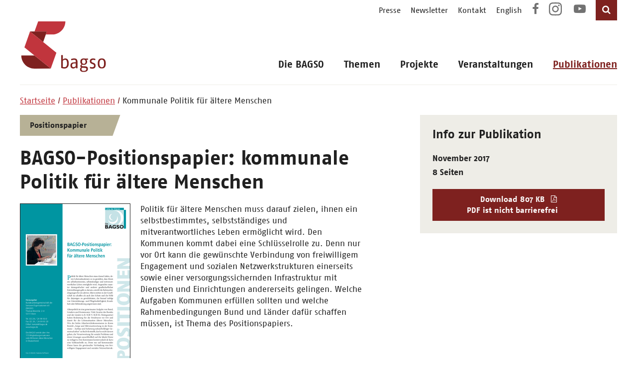

--- FILE ---
content_type: text/html; charset=utf-8
request_url: https://www.bagso.de/publikationen/positionspapier/kommunale-politik-fuer-aeltere-menschen/
body_size: 5553
content:
<!DOCTYPE html>
<html lang="de-de">
<head>
    <meta charset="utf-8">

<!-- 
	TYPO3 development by SimpleThings GmbH

	This website is powered by TYPO3 - inspiring people to share!
	TYPO3 is a free open source Content Management Framework initially created by Kasper Skaarhoj and licensed under GNU/GPL.
	TYPO3 is copyright 1998-2026 of Kasper Skaarhoj. Extensions are copyright of their respective owners.
	Information and contribution at https://typo3.org/
-->


<title>Kommunale Politik für ältere Menschen</title>
<meta http-equiv="x-ua-compatible" content="IE=edge">
<meta name="generator" content="TYPO3 CMS">
<meta name="viewport" content="width=device-width, initial-scale=1.0">


<link rel="stylesheet" href="/typo3temp/assets/compressed/merged-fd98c050926ba49b4fbc00a77f4a4f12.css?1765441926" media="all">
<link rel="stylesheet" href="/typo3temp/assets/compressed/merged-34e4889285d4ccb07087b22af46c2195.css?1721142816" media="print">






<link rel="canonical" href="https://www.bagso.de/publikationen/positionspapier/kommunale-politik-fuer-aeltere-menschen/">
</head>
<body>
    <!-- Matomo -->
    <script>
      var _paq = window._paq = window._paq || [];
      /* tracker methods like "setCustomDimension" should be called before "trackPageView" */
      _paq.push(["setDoNotTrack", true]);
      _paq.push(["disableCookies"]);
      _paq.push(['trackPageView']);
      _paq.push(['enableLinkTracking']);
      (function() {
        var u="//www.bagso.de/matomo/";
        _paq.push(['setTrackerUrl', u+'matomo.php']);
        _paq.push(['setSiteId', '3']);
        var d=document, g=d.createElement('script'), s=d.getElementsByTagName('script')[0];
        g.async=true; g.src=u+'matomo.js'; s.parentNode.insertBefore(g,s);
      })();
    </script>
    <!-- End Matomo Code -->
<ul id="skipnav" title="Seiten-Navigation"><li><a href="#main-menu">Direkt zur Hauptnavigation</a></li><li><a href="#service-nav">Direkt zur Servicenavigation</a></li><li><a href="#main">Direkt zum Inhalt</a></li><li><a href="#footer">Direkt zum Fußbereich</a></li></ul><header id="header"><div class="container"><div class="rooftop-menu"><nav class="service-nav" id="service-nav"
                     aria-label="Service Navigation mit: Newsletter, Presse, Kontakt, Sprachauswahl"><ul><li data-for="shoppingcart" class="shoppingcart icon-shopping-basket"><a title="Öffnet die Seite: Warenkorb" class="shoppingcart" href="/publikationen/bestellung/">Warenkorb</a></li><li><a title="Öffnet die Seite: Presse" lang="de" href="/presse/">Presse</a></li><li><a title="Öffnet die Seite: Newsletter" lang="de" href="/newsletter/">Newsletter</a></li><li><a title="Öffnet die Seite: Kontakt" lang="de" href="/kontakt/">Kontakt</a></li><li><a title="Öffnet die Seite: English" lang="en" href="/english/">English</a></li></ul></nav><nav class="social-media-nav" aria-label="Social-Media Navigation: Facebook, Instagram, YouTube"><ul><li><a href="https://www.facebook.com/bagso.de" title="Öffnet die Facebook-Seite der BAGSO in einem neuen Fenster" class="icon-facebook" target="_blank" rel="noopener noreferrer"><span>Facebook</span></a></li><li><a href="https://www.instagram.com/bagso_de/" title="Öffnet die Instagram-Seite der BAGSO in einem neuen Fenster" class="icon-instagram" target="_blank" rel="noopener noreferrer"><span>Instagram</span></a></li><li><a href="https://www.youtube.com/channel/UCzS8Jib1nZFsMueimhv7Otg" title="Öffnet die YouTube-Seite der BAGSO in einem neuen Fenster" class="icon-youtube-play" target="_blank" rel="noopener noreferrer"><span>YouTube</span></a></li></ul></nav><button data-for="search" class="search icon-search" aria-expanded="false"><span>Suche</span></button><form role="search" method="get" class="container-search" id="search-form" action="/spezial/suchergebnisse/" data-suggest="/spezial/suchergebnisse/suggest.json" data-suggest-header="Top Results" accept-charset="utf-8"><div class="container"><label for="search"><span class="searchlabel">Suchbegriff</span><input aria-autocomplete="list" type="text" id="search" placeholder="Suchbegriff eingeben"
                   class="search-box tx-solr-q js-solr-q tx-solr-suggest tx-solr-suggest-focus form-control"
                   name="tx_solr[q]" value=""/></label><button class="tx-solr-submit search icon-search" type="submit"><span>Suchen</span></button></div></form></div><div class="row"><div class="col-3"><a href="/"><img class="logo" src="/_assets/52195e961218efe01df3560f31ee036c/Images/bagso_logo.svg"
                                     alt="Logo der BAGSO, Klick auf das Logo öffnet die Startseite"/></a></div><div class="col-9" role="dialog" aria-modal="true"><button class="menu-button">MENÜ</button><nav id="main-menu" aria-label="Webseitenavigation"><ul class="mainmenu"><li class="nav-item  has-children"><a class="level-1" title="Öffnet die Seite: Die BAGSO" lang="de" href="/die-bagso/">Die BAGSO</a><button class="more level-1" title="Untermenü" id="mainmenubutton-1-1" aria-haspopup="true" aria-controls="mainsubmenu-1-1" aria-expanded="false">&nbsp;</button><ul class="submenu" id="mainsubmenu-1-1" aria-labelledby="mainmenubutton-1-1"><li class="nav-item "><a title="Öffnet die Seite: Über uns" lang="de" href="/die-bagso/ueber-uns/">Über uns</a></li><li class="nav-item "><a title="Öffnet die Seite: Leitsätze" lang="de" href="/die-bagso/leitsaetze-der-bagso/">Leitsätze</a></li><li class="nav-item "><a title="Öffnet die Seite: Mitglieder" lang="de" href="/die-bagso/mitglieder/">Mitglieder</a></li><li class="nav-item "><a title="Öffnet die Seite: Vorstand" lang="de" href="/die-bagso/vorstand/">Vorstand</a></li><li class="nav-item "><a title="Öffnet die Seite: Fachkommissionen" lang="de" href="/die-bagso/fachkommissionen/">Fachkommissionen</a></li><li class="nav-item "><a title="Öffnet die Seite: Geschäftsstelle" lang="de" href="/die-bagso/geschaeftsstelle/">Geschäftsstelle</a></li><li class="nav-item "><a title="Öffnet die Seite: Mitgliedschaften und Kooperationen" lang="de" href="/die-bagso/mitgliedschaften-und-kooperationen/">Mitgliedschaften und Kooperationen</a></li><li class="nav-item "><a title="Öffnet die Seite: Partner der BAGSO" lang="de" href="/die-bagso/partner-der-bagso/">Partner der BAGSO</a></li><li class="nav-item "><a title="Öffnet die Seite: Förderverein" lang="de" href="/die-bagso/foerderverein/">Förderverein</a></li><li class="nav-item "><a title="Öffnet die Seite: BAGSO Service Gesellschaft" lang="de" href="/die-bagso/bagso-service-gesellschaft/">BAGSO Service Gesellschaft</a></li><li class="nav-item "><a class="" href="/die-bagso/stellenausschreibungen/fachreferentin-m/w/d/" title="Öffnet die Seite: Stellenausschreibungen"  >Stellenausschreibungen</a></li></ul></li><li class="nav-item  has-children"><a class="level-1" title="Öffnet die Seite: Themen" lang="de" href="/themen/">Themen</a><button class="more level-1" title="Untermenü" id="mainmenubutton-1-2" aria-haspopup="true" aria-controls="mainsubmenu-1-2" aria-expanded="false">&nbsp;</button><div class="submenuContainer"><div class="container"><ul class="submenu level-1" id="mainsubmenu-1-2" aria-labelledby="mainmenubutton-1-2"><li class="nav-item "><a title="Öffnet die Seite: Altersdiskriminierung" lang="de" href="/themen/altersdiskriminierung/">Altersdiskriminierung</a></li><li class="nav-item "><a title="Öffnet die Seite: Bildung" lang="de" href="/themen/bildung/">Bildung</a></li><li class="nav-item "><a title="Öffnet die Seite: Corona-Pandemie" lang="de" href="/themen/corona-pandemie/">Corona-Pandemie</a></li><li class="nav-item "><a title="Öffnet die Seite: Demenz" lang="de" href="/themen/demenz/">Demenz</a></li><li class="nav-item "><a title="Öffnet die Seite: Digitalisierung" lang="de" href="/themen/digitalisierung/">Digitalisierung</a></li><li class="nav-item "><a title="Öffnet die Seite: Einsamkeit" lang="de" href="/themen/einsamkeit/">Einsamkeit</a></li><li class="nav-item "><a title="Öffnet die Seite: Engagement" lang="de" href="/themen/engagement/">Engagement</a></li><li class="nav-item "><a title="Öffnet die Seite: Generationendialog" lang="de" href="/themen/generationendialog/">Generationendialog</a></li><li class="nav-item  hasSub"><button class="more" title="Untermenü" id="mainmenubutton-2-9" aria-haspopup="true" aria-controls="mainsubmenu-2-9" aria-expanded="false">&nbsp;</button><a title="Öffnet die Seite: Gesundheit" lang="de" href="/themen/gesundheit/">Gesundheit</a><ul class="submenu level-2" id="mainsubmenu-2-9" aria-labelledby="mainmenubutton-2-9"><li class="nav-item "><a title="Öffnet die Seite: Prävention" lang="de" href="/themen/gesundheit/praevention/">Prävention</a></li><li class="nav-item "><a title="Öffnet die Seite: Medizinische Versorgung" lang="de" href="/themen/gesundheit/medizinische-versorgung/">Medizinische Versorgung</a></li></ul></li></ul><ul class="submenu level-1"><li class="nav-item  hasSub"><button class="more" title="Untermenü" id="mainmenubutton-2-10" aria-haspopup="true" aria-controls="mainsubmenu-2-10" aria-expanded="false">&nbsp;</button><a title="Öffnet die Seite: Internationales" lang="de" href="/themen/internationales/">Internationales</a><ul class="submenu level-2" id="mainsubmenu-2-10" aria-labelledby="mainmenubutton-2-10"><li class="nav-item "><a title="Öffnet die Seite: Rechte Älterer" lang="de" href="/themen/internationale-altenpolitik/rechte-aelterer/">Rechte Älterer</a></li><li class="nav-item "><a title="Öffnet die Seite: Austausch" lang="de" href="/themen/internationales/austausch/">Austausch</a></li></ul></li><li class="nav-item "><a title="Öffnet die Seite: Kommunen" lang="de" href="/themen/kommunen/">Kommunen</a></li><li class="nav-item "><a title="Öffnet die Seite: Letzte Lebensphase" lang="de" href="/themen/letzte-lebensphase/">Letzte Lebensphase</a></li><li class="nav-item  hasSub"><button class="more" title="Untermenü" id="mainmenubutton-2-13" aria-haspopup="true" aria-controls="mainsubmenu-2-13" aria-expanded="false">&nbsp;</button><a title="Öffnet die Seite: Pflege" lang="de" href="/themen/pflege/">Pflege</a><ul class="submenu level-2" id="mainsubmenu-2-13" aria-labelledby="mainmenubutton-2-13"><li class="nav-item "><a title="Öffnet die Seite: Pflegepolitik" lang="de" href="/themen/pflege/pflegepolitik/">Pflegepolitik</a></li><li class="nav-item "><a title="Öffnet die Seite: Qualität" lang="de" href="/themen/pflege/qualitaet/">Qualität</a></li><li class="nav-item "><a title="Öffnet die Seite: Angehörige" lang="de" href="/themen/pflege/angehoerige/">Angehörige</a></li></ul></li><li class="nav-item "><a title="Öffnet die Seite: Politische Partizipation" lang="de" href="/themen/politische-partizipation/">Politische Partizipation</a></li><li class="nav-item "><a title="Öffnet die Seite: Ukraine-Krieg" lang="de" href="/themen/ukraine-krieg/">Ukraine-Krieg</a></li><li class="nav-item "><a title="Öffnet die Seite: Soziale Sicherheit" lang="de" href="/themen/soziale-sicherheit-1/">Soziale Sicherheit</a></li><li class="nav-item "><a title="Öffnet die Seite: Vielfalt" lang="de" href="/themen/vielfalt/">Vielfalt</a></li><li class="nav-item "><a title="Öffnet die Seite: Wahlprüfsteine 2025" lang="de" href="/themen/wahlpruefsteine-2025/">Wahlprüfsteine 2025</a></li></ul><ul class="submenu level-1"></ul></div></div></li><li class="nav-item  has-children"><a class="level-1" title="Öffnet die Seite: Projekte" lang="de" href="/projekte/">Projekte</a><button class="more level-1" title="Untermenü" id="mainmenubutton-1-3" aria-haspopup="true" aria-controls="mainsubmenu-1-3" aria-expanded="false">&nbsp;</button><ul class="submenu" id="mainsubmenu-1-3" aria-labelledby="mainmenubutton-1-3"><li class="nav-item "><a title="Öffnet die Seite: Deutscher Seniorentag" lang="de" href="/projekte/deutscher-seniorentag/">Deutscher Seniorentag</a></li><li class="nav-item "><a title="Öffnet die Seite: Geschäftsstelle Internationale Altenpolitik" lang="de" href="/projekte/geschaeftsstelle-internationale-altenpolitik/">Geschäftsstelle Internationale Altenpolitik</a></li><li class="nav-item "><a title="Öffnet die Seite: Netzwerkstelle &quot;Lokale Allianzen für Menschen mit Demenz&quot;" lang="de" href="/projekte/netzwerkstelle-lokale-allianzen-fuer-menschen-mit-demenz/">Netzwerkstelle &quot;Lokale Allianzen für Menschen mit Demenz&quot;</a></li><li class="nav-item "><a title="Öffnet die Seite: Servicestelle „Bildung und Lernen im Alter“" lang="de" href="/projekte/servicestelle-bildung-und-lernen-im-alter/">Servicestelle „Bildung und Lernen im Alter“</a></li><li class="nav-item "><a title="Öffnet die Seite: Digital-Kompass" lang="de" href="/projekte/digital-kompass/">Digital-Kompass</a></li><li class="nav-item "><a title="Öffnet die Seite: DigitalPakt Alter" lang="de" href="/projekte/digitalpakt-alter/">DigitalPakt Alter</a></li><li class="nav-item "><a title="Öffnet die Seite: KI für ein gutes Altern" lang="de" href="/projekte/ki-fuer-ein-gutes-altern/">KI für ein gutes Altern</a></li></ul></li><li class="nav-item  "><a class="level-1" title="Öffnet die Seite: Veranstaltungen" lang="de" href="/veranstaltungen/">Veranstaltungen</a></li><li class="nav-item active "><a class="level-1" title="Öffnet die Seite: Publikationen" lang="de" href="/publikationen/">Publikationen</a></li></ul></nav></div></div></div></header><main id="main"><div class="container"><nav class="breadcrumb" aria-label="Sie sind hier"><ul><li><a title="Öffnet die Startseite" href="/">Startseite</a></li><li><a title="Öffnet die Seite: Publikationen" lang="de" href="/publikationen/">Publikationen</a></li><li>Kommunale Politik für ältere Menschen</li></ul></nav><div class="row"><div class="col-7"><!--TYPO3SEARCH_begin--><div id="c310" class="frame frame-default default frame-type-textmedia frame-layout-0" lang="de"><div class="ce-textpic ce-right ce-intext default"><div class="ce-bodytext"><p class="publication-category"><strong>Positionspapier</strong></p><h1><strong>BAGSO-Positionspapier: kommunale Politik für ältere Menschen</strong></h1></div></div></div><div id="c308" class="frame frame-default default frame-type-textmedia frame-layout-0" lang="de"><div class="ce-textpic ce-left ce-intext default"><div class="ce-gallery ce-border" data-ce-columns="1" data-ce-images="1"><div class="ce-row"><div class="ce-column"><figure class="image"><img class="image-embed-item" alt="BAGSO Positionspapier Kommunale Politik für ältere Menschen" src="/fileadmin/_processed_/7/4/csm_BAGSO_Positionspapier_Kommunale_Seniorenpolitik_ebc67cade4.png" width="220" height="312" loading="lazy" /></figure></div></div></div><div class="ce-bodytext"><p>Politik für ältere Menschen muss darauf zielen, ihnen ein selbstbestimmtes, selbstständiges und mitverantwortliches Leben ermöglicht wird. Den Kommunen kommt dabei eine Schlüsselrolle zu. Denn nur vor Ort kann die gewünschte Verbindung von freiwilligem Engagement und sozialen Netzwerkstrukturen einerseits sowie einer versorgungssichernden Infrastruktur mit Diensten und Einrichtungen andererseits gelingen. Welche Aufgaben Kommunen erfüllen sollten und welche Rahmenbedingungen Bund und Länder dafür schaffen müssen, ist Thema des Positionspapiers.</p></div></div></div><!--TYPO3SEARCH_end--></div><aside class="col-4"><div id="c309" class="publication" lang="de"><h3 class="">
				
	
		Info zur Publikation
	

			</h3><p class="publication-info">
            
                    
                            November 2017</strong><br>8 Seiten
            
            
            
        </p><div class="publication-links"><ul class="link-list"><li><a class="btn order" href="/fileadmin/user_upload/bagso/06_Veroeffentlichungen/2017/BAGSO_Positionspapier_Kommunale_Seniorenpolitik.pdf" target="_blank" title="">
                        Download <span class="icon-file-pdf-o ce-uploads-filesize">807 KB</span><br><span class="download-accessible">PDF ist nicht barrierefrei</span></a></li></ul></div></div></aside></div><!--TYPO3SEARCH_begin--><!--TYPO3SEARCH_end--><nav class="social-media-nav"
     aria-label="Social-Media Navigation: Facebook, WhatsApp, E-Mail"><ul><li><a href="https://www.facebook.com/sharer.php?u=https://www.bagso.de/publikationen/positionspapier/kommunale-politik-fuer-aeltere-menschen/" target="_blank" class="icon-facebook" rel="noreferrer" title="Öffnet ein neues Fenster, um die Seite auf Facebook zu teilen"><span>Facebook</span></a></li><li><a href="mailto:?subject=Seitenempfehlung%20von%20bagso.de&amp;body=Das%20könnte%20Sie%20auch%20interessieren:%20https://www.bagso.de/publikationen/positionspapier/kommunale-politik-fuer-aeltere-menschen/" target="_blank" class="icon-envelope-o" title="Öffnet ein das Mail-Programm, um die Seite per E-Mail zu teilen"><span>E-Mail</span></a></li><li><a href="https://api.whatsapp.com/send?text=https://www.bagso.de/publikationen/positionspapier/kommunale-politik-fuer-aeltere-menschen/" target="_blank" class="icon-whats-app" rel="noreferrer" title="Auf WhatsApp teilen"><span>WhatsApp</span></a></li></ul></nav></div></main><footer id="footer"><div class="container"><div class="row"><div class="col-3"><div class="foerderung text-center"><a title="Öffnet die Webseite des Bundesministeriums für Familie, Senioren, Frauen und Jugend in einem neuen Fenster" target="_blank" href="https://www.bmfsfj.de/bmfsfj"><img src="/_assets/52195e961218efe01df3560f31ee036c/Images/gefoerdert-vom-bmbfsfj.png"
                                 srcset="/_assets/52195e961218efe01df3560f31ee036c/Images/gefoerdert-vom-bmbfsfj.png 1x, /_assets/52195e961218efe01df3560f31ee036c/Images/gefoerdert-vom-bmbfsfj-2x.png 2x"
                                 alt="Gefördert vom Bundesministerium für Bildung, Familie, Senioren, Frauen und Jugend. Klick öffnet die Webseite des Ministeriums."/></a></div></div><div class="col-8"><div class="row"><div class="col-6"><div id="c1" class="frame frame-default default frame-type-textmedia frame-layout-0" lang="de"><div class="ce-textpic ce-left ce-intext default"><div class="ce-bodytext"><address><strong>BAGSO - Bundesarbeitsgemeinschaft der Seniorenorganisationen e.V.</strong><br>Noeggerathstraße 49<br>53111 Bonn<br><span class="sr-only">Telefon </span><span class="icon-phone">+49 (0)228 / 24 99 93-0&nbsp;</span><br><span class="sr-only">E-Mail&nbsp;</span><a class="icon-envelope-o" href="mailto:kontakt@bagso.de" title="Öffnet die interne Seite im selben Fenster">kontakt@bagso.de</a></address></div></div></div></div><div class="col-6"><nav class="footer-nav"><ul><li><a class="" href="/presse/" title="Öffnet die Seite: Presse"  >Presse</a></li><li><a title="Öffnet die Seite: Datenschutz" lang="de" href="/service/datenschutz/">Datenschutz</a></li><li><a title="Öffnet die Seite: Barrierefreiheit" lang="de" href="/service/barrierefreiheit/">Barrierefreiheit</a></li><li><a title="Öffnet die Seite: Impressum" lang="de" href="/service/impressum/">Impressum</a></li></ul></nav></div></div></div></div></div></footer>

<script src="/typo3temp/assets/compressed/merged-4b4ffdc2182b56ed2ec24b9f6bfba70c.js?1768401532"></script>


</body>
</html>